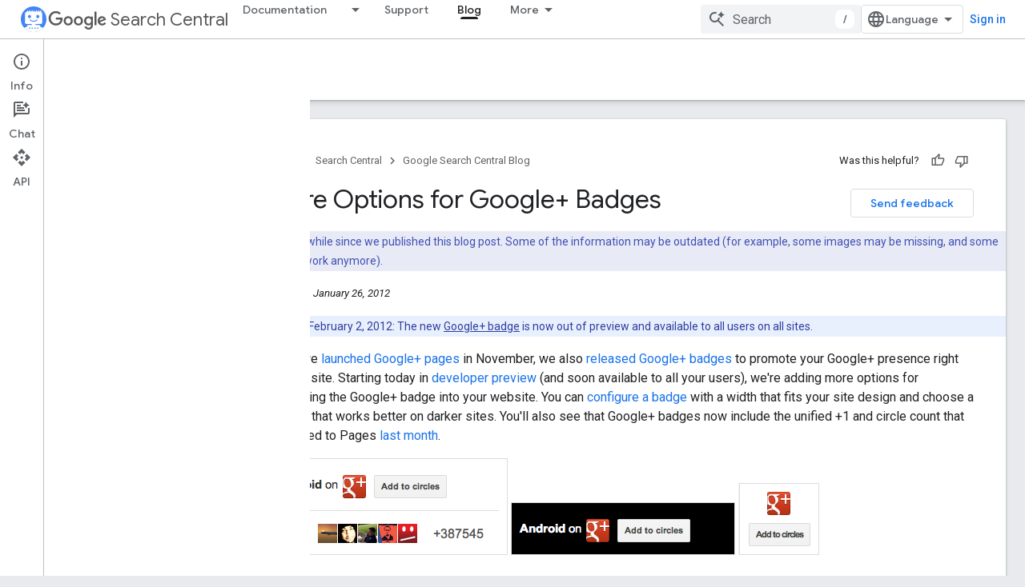

--- FILE ---
content_type: text/html; charset=UTF-8
request_url: https://feedback-pa.clients6.google.com/static/proxy.html?usegapi=1&jsh=m%3B%2F_%2Fscs%2Fabc-static%2F_%2Fjs%2Fk%3Dgapi.lb.en.2kN9-TZiXrM.O%2Fd%3D1%2Frs%3DAHpOoo_B4hu0FeWRuWHfxnZ3V0WubwN7Qw%2Fm%3D__features__
body_size: -16
content:
<!DOCTYPE html>
<html>
<head>
<title></title>
<meta http-equiv="X-UA-Compatible" content="IE=edge" />
<script type="text/javascript" nonce="tecPRCI4uWHZS5zofu5wBA">
  window['startup'] = function() {
    googleapis.server.init();
  };
</script>
<script type="text/javascript"
  src="https://apis.google.com/js/googleapis.proxy.js?onload=startup" async
  defer nonce="tecPRCI4uWHZS5zofu5wBA"></script>
</head>
<body>
</body>
</html>
